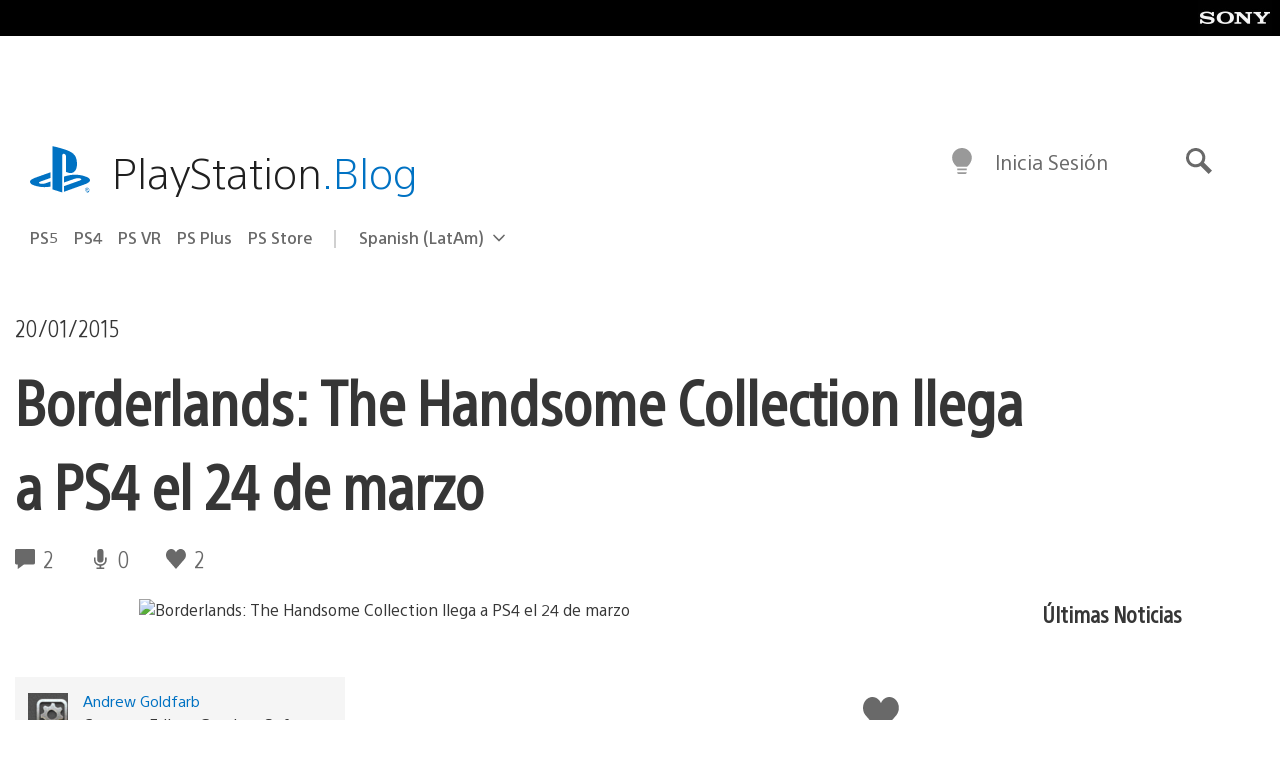

--- FILE ---
content_type: application/x-javascript;charset=utf-8
request_url: https://smetrics.aem.playstation.com/id?d_visid_ver=5.5.0&d_fieldgroup=A&mcorgid=BD260C0F53C9733E0A490D45%40AdobeOrg&mid=71863579321431732081633132290867449931&ts=1769362536819
body_size: -41
content:
{"mid":"71863579321431732081633132290867449931"}